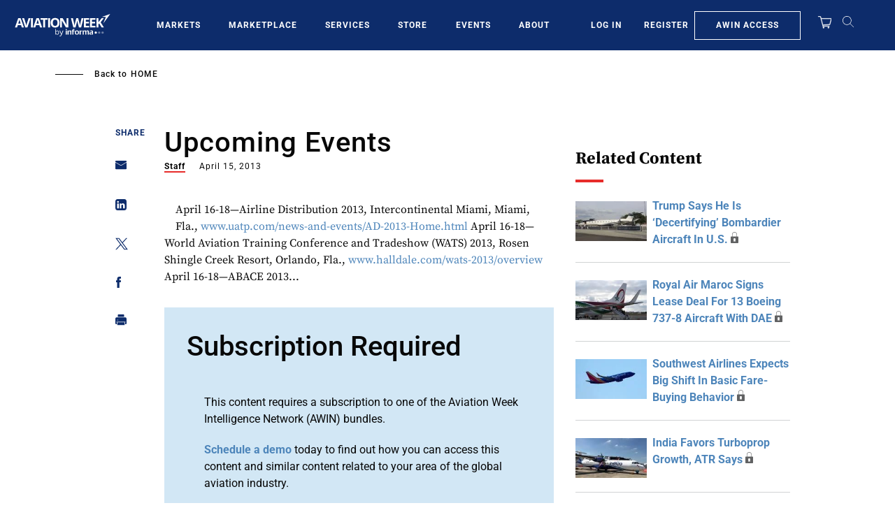

--- FILE ---
content_type: text/javascript; charset=UTF-8
request_url: https://aviationweek.com/awn/api/visitor-info?format=js
body_size: -247
content:
var awnVisitorInfo = {"ipAddress":"3.144.214.0"};